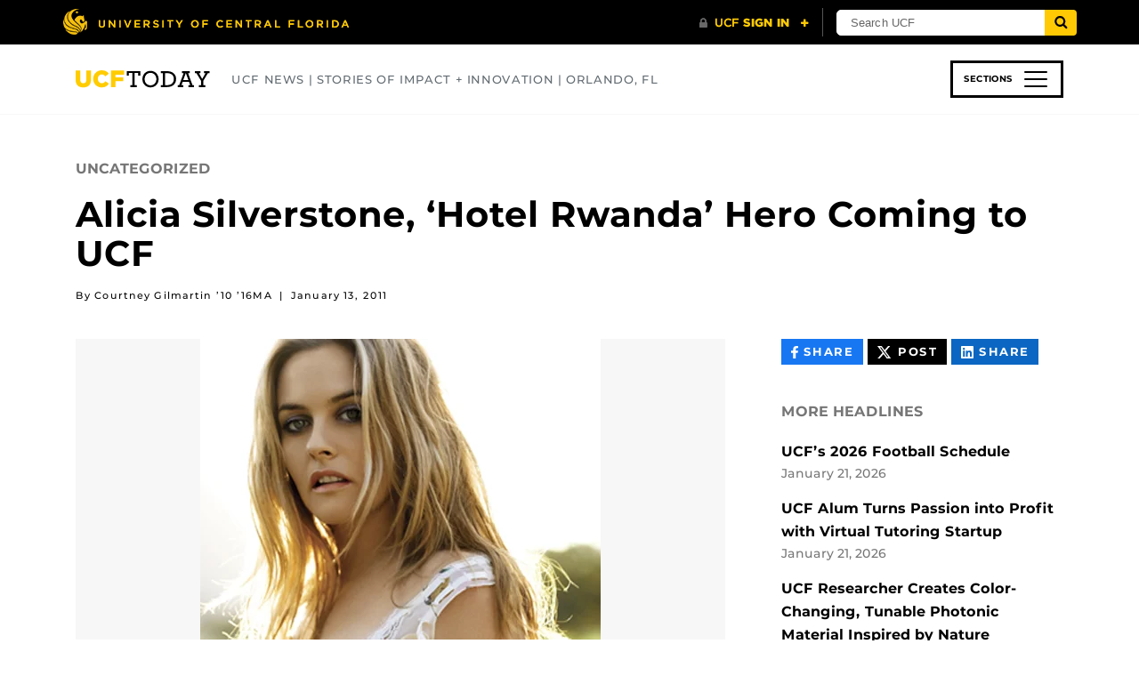

--- FILE ---
content_type: text/css
request_url: https://www.ucf.edu/news/wp-content/plugins/UCF-Footer-Plugin/static/css/ucf-footer.min.css?ver=2.0.2
body_size: 469
content:
.ucf-footer-nav,.ucf-footer-social{list-style-type:none;margin:0;padding:0}.ucf-footer-nav-item,.ucf-footer-social-item{display:inline-block;margin-bottom:1em}.ucf-footer{background-color:#3e3e3e;-webkit-box-sizing:border-box;box-sizing:border-box;display:block;margin:0;padding:30px 15px;text-align:center;width:100%}@media (min-width:768px){.ucf-footer{padding:60px}}.ucf-footer a,.ucf-footer li,.ucf-footer ol,.ucf-footer p,.ucf-footer span,.ucf-footer ul{-moz-osx-font-smoothing:auto;-webkit-font-smoothing:auto;color:#fff;font-family:"Gotham SSm A","Gotham SSm B","UCF Sans Serif Alt","Helvetica Neue",Arial,sans-serif}.ucf-footer-title{display:inline-block;font-size:1.125rem;font-weight:400;letter-spacing:3px;line-height:1.4;margin-bottom:12px;text-decoration:none;text-transform:uppercase}@media (min-width:768px){.ucf-footer-title{font-size:1.375rem}}.ucf-footer-title:active,.ucf-footer-title:focus,.ucf-footer-title:hover{text-decoration:underline}.ucf-footer-address{font-size:.625rem;font-weight:400;line-height:1.8;margin-bottom:0;margin-top:25px}@media (min-width:768px){.ucf-footer-address{font-size:.75rem}}.ucf-footer-social{margin-bottom:14px}.ucf-footer-social-link{background-image:url(../img/social-links-gray.svg);background-repeat:no-repeat;background-size:240px 66px;display:none;height:33px;margin:0 4px;overflow:hidden;width:34px}.ucf-footer-social-link[href*=facebook]{background-position:0 0;display:block}.ucf-footer-social-link[href*=facebook]:active,.ucf-footer-social-link[href*=facebook]:focus,.ucf-footer-social-link[href*=facebook]:hover{background-position:0 100%}.ucf-footer-social-link[href*=twitter]{background-position:-34px 0;display:block}.ucf-footer-social-link[href*=twitter]:active,.ucf-footer-social-link[href*=twitter]:focus,.ucf-footer-social-link[href*=twitter]:hover{background-position:-34px 100%}.ucf-footer-social-link[href*=youtube]{background-position:-172px 0;display:block}.ucf-footer-social-link[href*=youtube]:active,.ucf-footer-social-link[href*=youtube]:focus,.ucf-footer-social-link[href*=youtube]:hover{background-position:-172px 100%}.ucf-footer-social-link[href*="ucf.edu/social"]{background-position:-69px 0;display:block}.ucf-footer-social-link[href*="ucf.edu/social"]:active,.ucf-footer-social-link[href*="ucf.edu/social"]:focus,.ucf-footer-social-link[href*="ucf.edu/social"]:hover{background-position:-69px 100%}.ucf-footer-social-link[href*=linkedin]{background-position:-138px 0;display:block}.ucf-footer-social-link[href*=linkedin]:active,.ucf-footer-social-link[href*=linkedin]:focus,.ucf-footer-social-link[href*=linkedin]:hover{background-position:-138px 100%}.ucf-footer-social-link[href*=instagram]{background-position:-206px 0;display:block}.ucf-footer-social-link[href*=instagram]:active,.ucf-footer-social-link[href*=instagram]:focus,.ucf-footer-social-link[href*=instagram]:hover{background-position:-206px 100%}.ucf-footer-nav-item{border-right:1px solid #fff;font-size:.625rem;font-weight:400;line-height:1.4;padding-left:.6em;padding-right:1em}@media (min-width:768px){.ucf-footer-nav-item{font-size:.75rem}}.ucf-footer-nav-item:last-child{border-right:0 solid transparent}a.ucf-footer-nav-link{font-size:inherit;font-weight:inherit;text-decoration:none}a.ucf-footer-nav-link,a.ucf-footer-nav-link:active,a.ucf-footer-nav-link:focus,a.ucf-footer-nav-link:hover{color:#fff}a.ucf-footer-nav-link:active,a.ucf-footer-nav-link:focus,a.ucf-footer-nav-link:hover{text-decoration:underline}a.ucf-footer-underline-link{text-decoration:underline}